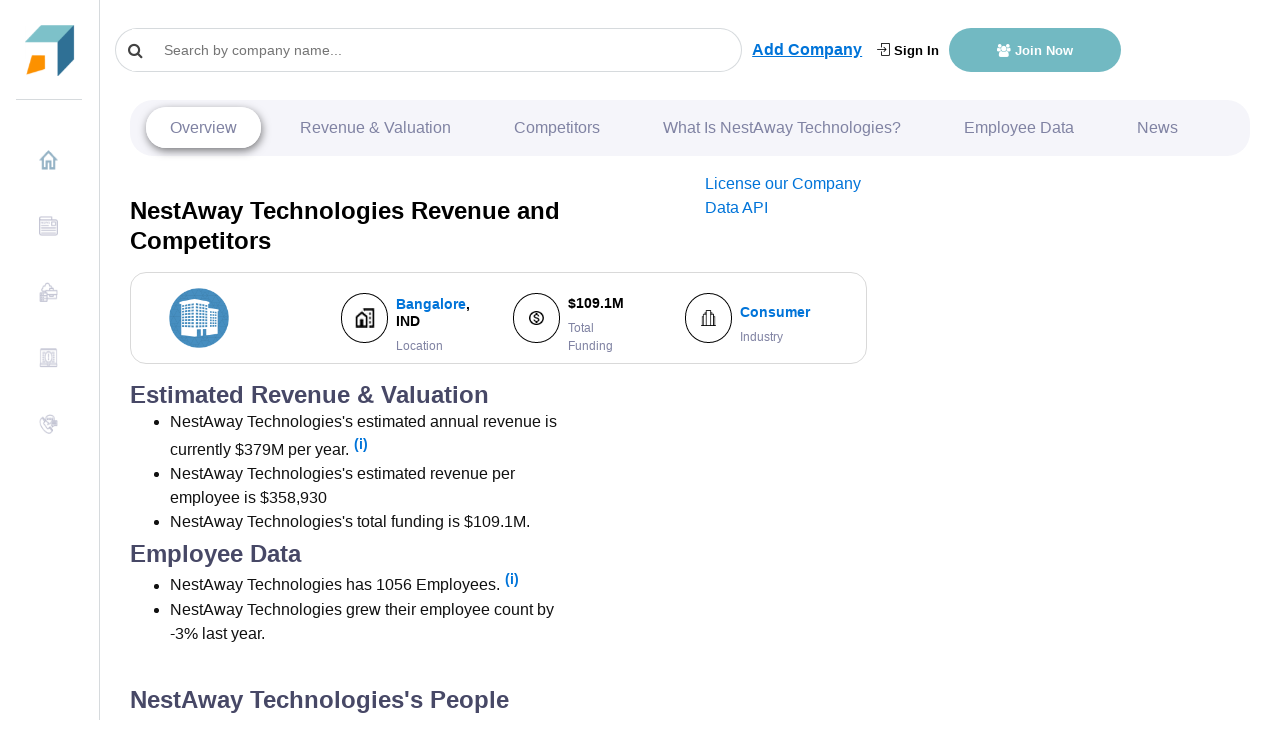

--- FILE ---
content_type: text/html
request_url: https://growjo.com/company/NestAway_Technologies
body_size: 18566
content:

  <!doctype html> 
    <html lang=en>
      <head>
          <meta charset=utf-8>
          <meta http-equiv=X-UA-Compatible content="IE=edge">
          <meta name=viewport content="width=device-width,initial-scale=1">
          <link rel="shortcut icon" href="https://growjo.com/static/img/favicon.png">
          <title data-react-helmet="true">NestAway Technologies: Revenue, Competitors, Alternatives</title>
          <meta data-react-helmet="true" name="description" content="NestAway Technologies top competitors are NestAway Technologies, Shuttl and Cashify and they have annual revenue of $379M  and 1056  employees."/><meta data-react-helmet="true" name="author" content="Growjo"/>
          

          <link href="https://growjo.com/static/index.fonts.css" rel="stylesheet" media="print" onload="this.media='all'">
          <link href="https://growjo.com/static/index.styles.css" rel="stylesheet">
          <link href="https://growjo.com/static/styles.min.css" rel="stylesheet">
          <link href="https://growjo.com/static/materialUI.css" rel="stylesheet" media="print" onload="this.media='all'">

          <!--<script async src = "https://www.googletagmanager.com/gtag/js?id=UA-134269090-1" ></script>  
          <script async>
          window.dataLayer = window.dataLayer || [];
          function gtag(){dataLayer.push(arguments);}
          gtag('js', new Date());
          gtag('config', 'UA-134269090-1');
        </script>
        <script>
        window.ga=window.ga||function(){(ga.q=ga.q||[]).push(arguments)};ga.l=+new Date;
        ga('create', 'UA-134269090-1', 'auto');
        

        ga('require', 'eventTracker');
        ga('require', 'outboundLinkTracker');
        ga('require', 'urlChangeTracker');
        
        ga('send', 'pageview');
        </script>
          
          -->
          <script async src="https://www.googletagmanager.com/gtag/js?id=G-8RP4RRPF8F"></script>
          <script>
          window.dataLayer = window.dataLayer || [];
          function gtag(){dataLayer.push(arguments);}
          gtag('js', new Date());
        
          gtag('config', 'G-8RP4RRPF8F');
        </script>
     
          <script async src="https://pagead2.googlesyndication.com/pagead/js/adsbygoogle.js?client=ca-pub-1304487994033637"
     crossorigin="anonymous"></script>

          <!-- <script src="//www.ezojs.com/ezoic/sa.min.js"></script> -->

         
          
          <script async src="https://www.google-analytics.com/analytics.js"></script>
          <script defer src="https://growjo.com/static/autotrack.js"></script>          
          
          <script async>window.InitialData = {"id":2125,"linkedin_url":"http://www.linkedin.com/company/nestaway-technologies-pvt-ltd","january_2019":1015,"january_2018":801,"current_employees":1056,"last_employees":1094,"company_name":"NestAway Technologies","city":"Bangalore","metro_city":"Bangalore","state":null,"country":"IND","bio":"Nestaway is India's fastest growing \"managed home rental\" company attempting to provide better rental solutions via design and technology. We turn unbranded, unfurnished houses into fully furnished & maintained apartments and provide them at affordable prices to quality tenants. We've created a young ecosystem attempting to provide:\n\n- higher rental incomes to home owners\n- beautiful houses at ordinary PG rentals to India's youth\n- a hassle-free onboarding, servicing and exit experience to both home owners & tenants\n\nFor more information, visit http://www.nestaway.com","url":"nestaway.com","founded":2015,"Industry":"Consumer","ranking":null,"temp_ranking":null,"previous_ranking":null,"trigger_points":1,"estimated_revenues":379030080,"job_openings":1,"Points":null,"industryRanking":null,"stateRanking":null,"countryRanking":null,"cityRanking":null,"keywords":null,"LeadInvestors":null,"Accelerator":null,"btype":null,"valuation":null,"valuation_as_of":null,"total_funding":"$109.1M","total_funding_float":109.1,"twitter_username":"nestawayhomes","pricing":null,"show_revenue":1,"rating":0,"rating_count":0,"competitor_ad_text":null,"competitor_ad_link":null,"msp_region_id":null,"region_ranking":null,"slug":"NestAway_Technologies","serp_crawled":1,"email_1":null,"email_2":null,"phone":"","address1":"#1546 & 1547, Beside Biryani Zone","createdAt":null,"updatedAt":"2025-05-12T17:07:23.000Z","competitors":[{"company_name":"NestAway Technologies","estimated_revenues":379030080,"current_employees":1056,"last_employees":1094,"total_funding":"$109.1M","url":"nestaway.com","linkedin_url":"http://www.linkedin.com/company/nestaway-technologies-pvt-ltd","employee_growth":-3.45,"rating":0},{"company_name":"Shuttl","estimated_revenues":65567475,"current_employees":243,"last_employees":248,"total_funding":"$122.3M","url":"shuttl.com","linkedin_url":"http://www.linkedin.com/company/shuttl","employee_growth":-2.12,"rating":0},{"company_name":"Cashify","estimated_revenues":630281080,"current_employees":1756,"last_employees":1430,"total_funding":"$28M","url":"cashify.in","linkedin_url":"http://www.linkedin.com/company/cashify","employee_growth":22.76,"rating":0},{"company_name":"ninjacart","estimated_revenues":1165804640,"current_employees":3248,"last_employees":3200,"total_funding":"$358.2M","url":"ninjacart.in","linkedin_url":"http://www.linkedin.com/company/ninja-cart","employee_growth":1.48,"rating":0},{"company_name":"White Owl Brewery","estimated_revenues":27108000,"current_employees":108,"last_employees":106,"total_funding":"$9.4M","url":"whiteowl.in","linkedin_url":"http://www.linkedin.com/company/white-owl-brewery","employee_growth":1.98,"rating":0},{"company_name":"EazyDiner","estimated_revenues":99775010,"current_employees":313,"last_employees":235,"total_funding":"$16M","url":"eazydiner.com","linkedin_url":"http://www.linkedin.com/company/eazydiner","employee_growth":33.04,"rating":0},{"company_name":"OneAssist Consumer Solutions","estimated_revenues":213575900,"current_employees":670,"last_employees":651,"total_funding":"$33.2M","url":"oneassist.in","linkedin_url":"http://www.linkedin.com/company/oneassist-consumer-solutions","employee_growth":2.9,"rating":0},{"company_name":"DailyNinja","estimated_revenues":26606000,"current_employees":106,"last_employees":108,"total_funding":"$8M","url":"dailyninja.in","linkedin_url":"http://www.linkedin.com/company/dailyninja","employee_growth":-1.12,"rating":0},{"company_name":"VAJOR.COM","estimated_revenues":15587100,"current_employees":69,"last_employees":62,"total_funding":null,"url":"vajor.com","linkedin_url":"http://www.linkedin.com/company/vajor","employee_growth":11.76,"rating":0},{"company_name":"Doodhwala","estimated_revenues":7821160,"current_employees":41,"last_employees":41,"total_funding":"$2.4M","url":"doodhwala.net","linkedin_url":"http://www.linkedin.com/company/doodhwala","employee_growth":0,"rating":0}],"other_companies":[{"company_name":"Incture","estimated_revenues":237216000,"current_employees":1059,"last_employees":986,"total_funding":null,"url":"incture.com","linkedin_url":"http://www.linkedin.com/company/incture-technologies","employee_growth":7.34,"total_funding_float":null,"id":475290,"pricing":null,"rating":0,"competitor_ad_link":null,"competitor_ad_text":null},{"company_name":"BetterPlace Safety Solutions","estimated_revenues":215992000,"current_employees":1064,"last_employees":988,"total_funding":null,"url":"vishwasofindia.com","linkedin_url":"http://www.linkedin.com/company/betterplace-safety-solutions-pvt-ltd","employee_growth":7.68,"total_funding_float":null,"id":2696,"pricing":null,"rating":0,"competitor_ad_link":null,"competitor_ad_text":null},{"company_name":"NoBrokerHood","estimated_revenues":1700000,"current_employees":1068,"last_employees":1027,"total_funding":null,"url":"nobrokerhood.com","linkedin_url":"http://www.linkedin.com/company/nobrokerhood","employee_growth":3.99,"total_funding_float":null,"id":309309,"pricing":null,"rating":0,"competitor_ad_link":null,"competitor_ad_text":null},{"company_name":"Ad2pro media solutions (2adpro)","estimated_revenues":379750000,"current_employees":1085,"last_employees":null,"total_funding":null,"url":"2adpro.com","linkedin_url":null,"employee_growth":null,"total_funding_float":null,"id":127449,"pricing":null,"rating":0,"competitor_ad_link":null,"competitor_ad_text":null},{"company_name":"epiFi","estimated_revenues":222488000,"current_employees":1096,"last_employees":659,"total_funding":null,"url":"epifi.com","linkedin_url":"http://www.linkedin.com/company/epifi","employee_growth":66.25,"total_funding_float":0,"id":172345,"pricing":null,"rating":0,"competitor_ad_link":null,"competitor_ad_text":null}],"MACompanyPresses":[],"FundingCompanyPresses":[],"executive_contacts":[{"id":43667,"name":"Praptasha Pattanayak","title":"Senior Community Manager at NestAway Technologies Pvt Ltd","email":null,"lead411_link":"https://app.lead411.com/Praptasha_Pattanayak_67090225.html","createdAt":null,"updatedAt":null,"company_id":2125}],"citypage":{"City":"Bangalore","Text1":"VCs in Bangalore","Link1":"https://coffeemug.ai/community/investor-vc/popular/Bangalore","Text2":"Indian Angel Network","Link2":"https://www.indianangelnetwork.com/","Text3":"Fastest Growing Tech Hub","Link3":"https://www.financialexpress.com/industry/sme/bengaluru-now-worlds-fastest-growing-tech-hub-for-vc-funding-ahead-of-london-paris-others-research/2170850/","Text4":null,"Link4":null,"Text5":null,"Link5":null,"Description":"Congrats to the Top Bangalore Startups for 2025!  Bangalore has long been called the Silicon Valley of India. As you can see from our list below it hosts some of the top global unicorns.  Companies in the fintech, EdTech and general software sectors can be seen with the list below.  Rankings are based on revenue growth, employee growth, competitor growth, # of current jobs, funding events, etc which helps us nail down who are the hottest startups in Bangalore.","Job_openings":2150,"Growth":55,"title":"Top Bangalore Startups for 2025","header":"Top Bangalore Startups for 2025","id":39},"top3news":[{"id":null,"name":"NestAway Technologies","website":null,"linkedin":null,"news_id":null,"title":"Eqaro Guarantees partners with Nestaway Technologies to offer ...","date":"2022-04-17","description":"Eqaro Guarantees, a financial institution that provides surety solutions, along with Nestaway Technologies, have announced a partnership,...","author":null,"source":"https://www.constructionweekonline.in/business/eqaro-guarantees-partners-with-nestaway-technologies-to-offer-rental-bonds&ved=2ahUKEwjS78PZz7X3AhXWxTgGHdqhD7EQxfQBegQICBAC&usg=AOvVaw0r09uHb39yZwpoKd5AIH2N","day_only":"2022-04-17","growjo_id":2125,"pk":1262142},{"id":null,"name":"NestAway Technologies","website":null,"linkedin":null,"news_id":null,"title":"Eqaro Guarantees Partners Nestaway Technologies To Offer Rental Bonds | Mint","date":"2022-04-13","description":"Eqaro Guarantees, a financial institution that provides surety solutions, and Nestaway Technologies, a managed home rental network,...","author":null,"source":"https://www.livemint.com/companies/news/eqaro-guarantees-partners-nestaway-technologies-to-offer-rental-bonds-11650352081500.html","day_only":"2022-04-13","growjo_id":2125,"pk":1000099},{"id":null,"name":"NestAway Technologies","website":null,"linkedin":null,"news_id":null,"title":"Stanza Living Acquires Singularity Automation To Strengthen Existing Tech","date":"2022-03-22","description":"Technology has always been at the forefront of everything we do at ... Zolo Stays, Oyo Life, Roome, NoBroker, and NestAway among others.","author":null,"source":"https://inc42.com/buzz/proptech-stanza-living-acquires-singularity-automation-to-scale-customisation-tech/&ved=2ahUKEwjS78PZz7X3AhXWxTgGHdqhD7EQxfQBegQIBxAC&usg=AOvVaw0jeQl0Qnzx5M_03_EIYikT","day_only":"2022-03-22","growjo_id":2125,"pk":1524217},{"id":null,"name":"NestAway Technologies","website":null,"linkedin":null,"news_id":null,"title":"Is post-Section 377 India ready for its LGBTQ+ workforce?","date":"08/30/2019","description":"In 2018, when Seema Vijay Singh joined NestAway Technologies as the chief human resource officer in Bengaluru, she was mandated to hire ...","author":null,"source":"https://www.livemint.com/mint-lounge/features/is-post-section-377-india-ready-for-its-lgbtq-workforce-1567166602084.html","day_only":"2019-08-30","growjo_id":2125,"pk":1852385},{"id":null,"name":"NestAway Technologies","website":null,"linkedin":null,"news_id":null,"title":"Nestaway to launch living spaces for women, senior citizens","date":"08/14/2019","description":"Home rental start-up, Nestaway Technologies, plans to launch living spaces exclusively for women and senior citizens in Bengaluru by the end ...","author":null,"source":"https://www.thehindubusinessline.com/companies/nestaway-to-launch-living-spaces-for-women-senior-citizens/article29092317.ece","day_only":"2019-08-14","growjo_id":2125,"pk":1786864}],"companyContacts":[],"companyPeople":[{"id":20607088,"first_name":"Amarendra","last_name":"Sahu","title":"Cofounder CEO","linkedin":"https://www.linkedin.com/in/amarendra-sahu-09b6848","phone":null,"email":null,"unlocked_person.id":null},{"id":89241,"first_name":"Abhishek","last_name":"Saxena","title":"VP & Regional Business Head - North","linkedin":"https://www.linkedin.com/in/abhishek-saxena-40685710","phone":null,"email":null,"unlocked_person.id":null},{"id":26561006,"first_name":"Rahul","last_name":"Nayak","title":"Marketing Director","linkedin":"https://www.linkedin.com/in/rahulnayakdm","phone":null,"email":null,"unlocked_person.id":null},{"id":89235,"first_name":"Faraz","last_name":"Ahmed","title":"Manager","linkedin":"https://www.linkedin.com/in/faraz-ahmed-501684148","phone":null,"email":null,"unlocked_person.id":null},{"id":89238,"first_name":"Abhishek","last_name":"Benakanahalli","title":"Lead Service Area Manager","linkedin":"https://www.linkedin.com/in/abhishek-benakanahalli-9169a377","phone":null,"email":null,"unlocked_person.id":null},{"id":89244,"first_name":"Kushagra","last_name":"Pandey","title":"Zonal Manager","linkedin":"https://www.linkedin.com/in/kushagra-pandey-572a844","phone":null,"email":null,"unlocked_person.id":null},{"id":89246,"first_name":"Kapil","last_name":"Kaushik","title":"Regional Manager","linkedin":"https://www.linkedin.com/in/kapil-kumar-kaushik-42696727","phone":null,"email":null,"unlocked_person.id":null},{"id":89247,"first_name":"Deepak","last_name":"Shinde","title":"Operations Manager","linkedin":"https://www.linkedin.com/in/deepak-shinde-b2530011b","phone":null,"email":null,"unlocked_person.id":null},{"id":89256,"first_name":"Ashnu","last_name":"Singh","title":"Zonal Manager","linkedin":"https://www.linkedin.com/in/ashnu-singh-144b94114","phone":null,"email":null,"unlocked_person.id":null},{"id":89257,"first_name":"Roshan","last_name":"Fernandes","title":"Assistant Manager","linkedin":"https://www.linkedin.com/in/roshan-fernandes-9782471b6","phone":null,"email":null,"unlocked_person.id":null}]}</script>
         

          
      </head>
      <body class="app header-fixed sidebar-fixed aside-menu-fixed aside-menu-hidden">
      
      <div id="root"><div class="app"><header class="app-header navbar justify-content-start"><button type="button" class="d-md-none navbar-toggler"><span class="navbar-brand"></span></button><a class="navbar-brand navbar-brand-hidden navbar-brand" href="/"></a><div class="col" style="display:flex;align-items:center"><div class="cstm-search" style="margin-right:10px"><div class="css-1py3auy e1n4b2jv0"><div style="width:300px" class="search  css-1xdhyk6 e1nzkzy80"><div class="css-1mnns6r"><input id="query-downshift-input" role="combobox" aria-autocomplete="list" aria-expanded="false" autoComplete="off" value="" class="css-kxuoep ep3169p0" placeholder="Search by company name..."/><div><div class="css-1nqnto3 ekqohx90"><span class="d-flex justify-content-start align-items-center"><i class="fa fa-search"></i></span></div></div></div></div></div></div><a style="display:none" class="sidebar-toggle" href="/company/javascript:void(0)"><i class="fa fa-bars"></i></a><a style="text-decoration:underline" class="font-weight-bold add-company-btn" href="/add-your-company">Add Company</a><div class="ml-auto header-btn-group  col"><a class="login-header" href="/login"><i class="icon-login"></i> Sign In</a><a class="join-header" href="/join"><i class="fa  fa-users"></i> Join Now</a></div></div></header><div class="appbody "><div class="sidebar"><nav class="sidebar-nav"><ul class="nav"><li class="nav-item"><a class="nav-link" name="" href="/"><img class="img" src="[data-uri]" style="margin-right:10px;margin-top:-5px;width:20px;height:20px"/>Home</a></li><li class="nav-item"><a class="nav-link" name="" href="/blog"><img class="img" src="[data-uri]" style="margin-right:10px;margin-top:-5px;width:20px;height:20px"/>News</a></li><li class="nav-item"><a class="nav-link" name="" href="/company_data_api"><img class="img" src="[data-uri]" style="margin-right:10px;margin-top:-5px;width:20px;height:20px"/>Company Data API</a></li><li class="nav-item"><a class="nav-link" name="" href="/aboutus"><img class="img" src="[data-uri]" style="margin-right:10px;margin-top:-5px;width:20px;height:20px"/>About Us</a></li><li class="nav-item"><a class="nav-link" name="" href="/contact"><img class="img" src="[data-uri]" style="margin-right:10px;margin-top:-5px;width:20px;height:20px"/>Contact Us</a></li></ul></nav></div><main class="main"><div class="container-fluid"><div class="animated fadeIn mainView" style="height:100%" data-bs-spy="scroll" data-bs-target=".navbar" data-bs-offset="50"><div style="height:100%" class="modifyCard card"><div style="background-color:white;padding-top:0px;margin-top:-10px;padding-bottom:0px" class="card-header"><div class="companyNav"><ul class="navigation"><li><a href="#company-overview" style="margin:0">Overview</a></li><li><a href="#revenue-financials">Revenue &amp; Valuation</a></li><li><a href="#competitors">Competitors</a></li><li><a href="#what-is">What Is <!-- -->NestAway Technologies<!-- -->?</a></li><li><a href="#employee-data">Employee Data</a></li><li><a href="#company-news">News</a></li><li><div class="dropdown"><button type="button" aria-haspopup="true" aria-expanded="false" class="rounded-circle dropdown-toggle btn btn-secondary"><span class="sr-only">Toggle Dropdown</span></button><div tabindex="-1" role="menu" aria-hidden="true" class="dropdown-menu"><button type="button" tabindex="0" role="menuitem" class="navigation-first dropdown-item"> <a href="#revenue-financials">Revenue &amp; Valuation</a></button><button type="button" tabindex="0" role="menuitem" class="navigation-sec dropdown-item"><a href="#competitors">Competitors</a></button><button type="button" tabindex="0" role="menuitem" class="navigation-thrd dropdown-item"><a href="#what-is">What Is <!-- -->NestAway Technologies<!-- -->?</a></button><button type="button" tabindex="0" role="menuitem" class="dropdown-item"><a href="#employee-data">Employee Data</a></button><button type="button" tabindex="0" role="menuitem" class="dropdown-item"><a href="#company-news">News</a></button><button type="button" tabindex="0" role="menuitem" class="dropdown-item"></button></div></div></li></ul></div></div><div style="height:100%" class="tempCompany card-body"><div class="row"><div class="col-12 col-sm-8 "><div class="row py-3"><div class="col "><h1 class="" style="color:#000;font-size:24px;margin-bottom:0;font-weight:800">NestAway Technologies<!-- --> Revenue and Competitors</h1></div><div class="col-3"><a href="/company_data_api">License our Company Data API</a></div></div><div class="row m-0"><div class="company-badge-new col-12"><div class="m-0 row"><div class=" d-flex p-0 col-12"><div class="custm-grid  p-2 w-100 custm-grid" id="revenue-financials"><div class="col"><a href="//nestaway.com" target="_blank" style="text-decoration:none"></a></div><div class="col" style="display:flex"><div class="icon col-4 p-0 d-flex justify-content-center align-items-center m-auto"><img class="no-flex-basis" src="[data-uri]"/></div><div class="cmpny-data col p-0 d-flex justify-content-start align-items-start flex-column pl-2"><h4 style="font-size:14px;color:#000"><div><a href="/city/Bangalore">Bangalore</a>, <!-- --> <!-- -->IND</div></h4><small style="font-size:12px;color:#8083A3">Location</small></div></div><div class="col" style="display:flex"><div class="icon col-4 m-auto d-flex justify-content-center align-items-center"><img src="[data-uri]"/></div><div class="cmpny-data col d-flex justify-content-start align-items-start flex-column pl-2"><h4 style="font-size:14px;color:#000">$109.1M</h4><small style="font-size:12px;color:#8083A3">Total Funding</small></div></div><div class="col" style="display:flex"><div class="icon col-4 m-auto d-flex justify-content-center align-items-center"><img src="[data-uri]"/></div><div class="cmpny-data col d-flex justify-content-start align-items-start flex-column pl-2"><h4 style="font-size:14px;color:#000"><a href="/industry/Consumer">Consumer</a></h4><small style="font-size:12px;color:#8083A3">Industry</small></div></div></div></div></div></div></div></div><div class="col-12 col-sm-4 pt-2 px-0 badge-main"><div style="text-align:center" class="d-flex flex-column badge-div col-lg-7"></div><div class="col"></div></div></div><div class="description-box py-3"><div style="margin-bottom:0" class="row"><div class="col-md-5 "><div><h2>Estimated Revenue &amp; Valuation</h2><ul style="margin-bottom:5px"><li>NestAway Technologies<!-- -->&#x27;s estimated annual revenue is currently <!-- -->$379M<!-- --> per year.<span class="tooltip-icon"><a href="/join">(i)</a></span></li><li>NestAway Technologies<!-- -->&#x27;s estimated revenue per employee is $<!-- -->358,930</li><li>NestAway Technologies<!-- -->&#x27;s total funding is <!-- -->$109.1M<!-- -->.</li></ul></div><div><h2 id="employee-data">Employee Data</h2><ul><li>NestAway Technologies<!-- --> has <!-- -->1056<!-- --> Employees.<span class="tooltip-icon"><a href="/join">(i)</a></span></li><li>NestAway Technologies<!-- --> grew their employee count by <!-- -->-3%<!-- --> last year.</li></ul></div></div><div class="col-md-12 row"><div class="col-md-8"><h2 id="competitors">NestAway Technologies<!-- -->&#x27;s People </h2></div></div><table class="table table-bordered cstm-table"><thead><tr style="background-color:rgb(71, 72, 102);color:white"><th scope="col">Name</th><th scope="col">Title</th><th scope="col">Email/Phone</th></tr></thead><tbody><tr><td><div style="display:inline-block">1</div><div style="display:inline-block;margin-left:8px"><a target="_blank" style="display:inline-block;padding-right:5px"><div style="width:15px;height:15px"><svg viewBox="0 0 64 64" width="15" height="15" class="social-icon social-icon--linkedin "><g><rect width="64" height="64" fill="#007fb1"></rect></g><g><path d="M20.4,44h5.4V26.6h-5.4V44z M23.1,18c-1.7,0-3.1,1.4-3.1,3.1c0,1.7,1.4,3.1,3.1,3.1 c1.7,0,3.1-1.4,3.1-3.1C26.2,19.4,24.8,18,23.1,18z M39.5,26.2c-2.6,0-4.4,1.4-5.1,2.8h-0.1v-2.4h-5.2V44h5.4v-8.6 c0-2.3,0.4-4.5,3.2-4.5c2.8,0,2.8,2.6,2.8,4.6V44H46v-9.5C46,29.8,45,26.2,39.5,26.2z" fill="white"></path></g></svg></div></a><a style="margin-right:5px;font-size:15px;text-decoration:none" href="/employee/Amarendra-Sahu-20607088">Amarendra Sahu</a></div></td><td>Cofounder CEO</td><td><a style="border-radius:7px;color:#fff" class="btn btn-primary" href="/employee/Amarendra-Sahu-20607088">Reveal Email/Phone</a></td></tr><tr><td><div style="display:inline-block">2</div><div style="display:inline-block;margin-left:8px"><a target="_blank" style="display:inline-block;padding-right:5px"><div style="width:15px;height:15px"><svg viewBox="0 0 64 64" width="15" height="15" class="social-icon social-icon--linkedin "><g><rect width="64" height="64" fill="#007fb1"></rect></g><g><path d="M20.4,44h5.4V26.6h-5.4V44z M23.1,18c-1.7,0-3.1,1.4-3.1,3.1c0,1.7,1.4,3.1,3.1,3.1 c1.7,0,3.1-1.4,3.1-3.1C26.2,19.4,24.8,18,23.1,18z M39.5,26.2c-2.6,0-4.4,1.4-5.1,2.8h-0.1v-2.4h-5.2V44h5.4v-8.6 c0-2.3,0.4-4.5,3.2-4.5c2.8,0,2.8,2.6,2.8,4.6V44H46v-9.5C46,29.8,45,26.2,39.5,26.2z" fill="white"></path></g></svg></div></a><a style="margin-right:5px;font-size:15px;text-decoration:none" href="/employee/Abhishek-Saxena-89241">Abhishek Saxena</a></div></td><td>VP &amp; Regional Business Head - North</td><td><a style="border-radius:7px;color:#fff" class="btn btn-primary" href="/employee/Abhishek-Saxena-89241">Reveal Email/Phone</a></td></tr><tr><td><div style="display:inline-block">3</div><div style="display:inline-block;margin-left:8px"><a target="_blank" style="display:inline-block;padding-right:5px"><div style="width:15px;height:15px"><svg viewBox="0 0 64 64" width="15" height="15" class="social-icon social-icon--linkedin "><g><rect width="64" height="64" fill="#007fb1"></rect></g><g><path d="M20.4,44h5.4V26.6h-5.4V44z M23.1,18c-1.7,0-3.1,1.4-3.1,3.1c0,1.7,1.4,3.1,3.1,3.1 c1.7,0,3.1-1.4,3.1-3.1C26.2,19.4,24.8,18,23.1,18z M39.5,26.2c-2.6,0-4.4,1.4-5.1,2.8h-0.1v-2.4h-5.2V44h5.4v-8.6 c0-2.3,0.4-4.5,3.2-4.5c2.8,0,2.8,2.6,2.8,4.6V44H46v-9.5C46,29.8,45,26.2,39.5,26.2z" fill="white"></path></g></svg></div></a><a style="margin-right:5px;font-size:15px;text-decoration:none" href="/employee/Rahul-Nayak-26561006">Rahul Nayak</a></div></td><td>Marketing Director</td><td><a style="border-radius:7px;color:#fff" class="btn btn-primary" href="/employee/Rahul-Nayak-26561006">Reveal Email/Phone</a></td></tr><tr><td><div style="display:inline-block">4</div><div style="display:inline-block;margin-left:8px"><a target="_blank" style="display:inline-block;padding-right:5px"><div style="width:15px;height:15px"><svg viewBox="0 0 64 64" width="15" height="15" class="social-icon social-icon--linkedin "><g><rect width="64" height="64" fill="#007fb1"></rect></g><g><path d="M20.4,44h5.4V26.6h-5.4V44z M23.1,18c-1.7,0-3.1,1.4-3.1,3.1c0,1.7,1.4,3.1,3.1,3.1 c1.7,0,3.1-1.4,3.1-3.1C26.2,19.4,24.8,18,23.1,18z M39.5,26.2c-2.6,0-4.4,1.4-5.1,2.8h-0.1v-2.4h-5.2V44h5.4v-8.6 c0-2.3,0.4-4.5,3.2-4.5c2.8,0,2.8,2.6,2.8,4.6V44H46v-9.5C46,29.8,45,26.2,39.5,26.2z" fill="white"></path></g></svg></div></a><a style="margin-right:5px;font-size:15px;text-decoration:none" href="/employee/Faraz-Ahmed-89235">Faraz Ahmed</a></div></td><td>Manager</td><td><a style="border-radius:7px;color:#fff" class="btn btn-primary" href="/employee/Faraz-Ahmed-89235">Reveal Email/Phone</a></td></tr><tr><td><div style="display:inline-block">5</div><div style="display:inline-block;margin-left:8px"><a target="_blank" style="display:inline-block;padding-right:5px"><div style="width:15px;height:15px"><svg viewBox="0 0 64 64" width="15" height="15" class="social-icon social-icon--linkedin "><g><rect width="64" height="64" fill="#007fb1"></rect></g><g><path d="M20.4,44h5.4V26.6h-5.4V44z M23.1,18c-1.7,0-3.1,1.4-3.1,3.1c0,1.7,1.4,3.1,3.1,3.1 c1.7,0,3.1-1.4,3.1-3.1C26.2,19.4,24.8,18,23.1,18z M39.5,26.2c-2.6,0-4.4,1.4-5.1,2.8h-0.1v-2.4h-5.2V44h5.4v-8.6 c0-2.3,0.4-4.5,3.2-4.5c2.8,0,2.8,2.6,2.8,4.6V44H46v-9.5C46,29.8,45,26.2,39.5,26.2z" fill="white"></path></g></svg></div></a><a style="margin-right:5px;font-size:15px;text-decoration:none" href="/employee/Abhishek-Benakanahalli-89238">Abhishek Benakanahalli</a></div></td><td>Lead Service Area Manager</td><td><a style="border-radius:7px;color:#fff" class="btn btn-primary" href="/employee/Abhishek-Benakanahalli-89238">Reveal Email/Phone</a></td></tr><tr><td><div style="display:inline-block">6</div><div style="display:inline-block;margin-left:8px"><a target="_blank" style="display:inline-block;padding-right:5px"><div style="width:15px;height:15px"><svg viewBox="0 0 64 64" width="15" height="15" class="social-icon social-icon--linkedin "><g><rect width="64" height="64" fill="#007fb1"></rect></g><g><path d="M20.4,44h5.4V26.6h-5.4V44z M23.1,18c-1.7,0-3.1,1.4-3.1,3.1c0,1.7,1.4,3.1,3.1,3.1 c1.7,0,3.1-1.4,3.1-3.1C26.2,19.4,24.8,18,23.1,18z M39.5,26.2c-2.6,0-4.4,1.4-5.1,2.8h-0.1v-2.4h-5.2V44h5.4v-8.6 c0-2.3,0.4-4.5,3.2-4.5c2.8,0,2.8,2.6,2.8,4.6V44H46v-9.5C46,29.8,45,26.2,39.5,26.2z" fill="white"></path></g></svg></div></a><a style="margin-right:5px;font-size:15px;text-decoration:none" href="/employee/Kushagra-Pandey-89244">Kushagra Pandey</a></div></td><td>Zonal Manager</td><td><a style="border-radius:7px;color:#fff" class="btn btn-primary" href="/employee/Kushagra-Pandey-89244">Reveal Email/Phone</a></td></tr><tr><td><div style="display:inline-block">7</div><div style="display:inline-block;margin-left:8px"><a target="_blank" style="display:inline-block;padding-right:5px"><div style="width:15px;height:15px"><svg viewBox="0 0 64 64" width="15" height="15" class="social-icon social-icon--linkedin "><g><rect width="64" height="64" fill="#007fb1"></rect></g><g><path d="M20.4,44h5.4V26.6h-5.4V44z M23.1,18c-1.7,0-3.1,1.4-3.1,3.1c0,1.7,1.4,3.1,3.1,3.1 c1.7,0,3.1-1.4,3.1-3.1C26.2,19.4,24.8,18,23.1,18z M39.5,26.2c-2.6,0-4.4,1.4-5.1,2.8h-0.1v-2.4h-5.2V44h5.4v-8.6 c0-2.3,0.4-4.5,3.2-4.5c2.8,0,2.8,2.6,2.8,4.6V44H46v-9.5C46,29.8,45,26.2,39.5,26.2z" fill="white"></path></g></svg></div></a><a style="margin-right:5px;font-size:15px;text-decoration:none" href="/employee/Kapil-Kaushik-89246">Kapil Kaushik</a></div></td><td>Regional Manager</td><td><a style="border-radius:7px;color:#fff" class="btn btn-primary" href="/employee/Kapil-Kaushik-89246">Reveal Email/Phone</a></td></tr><tr><td><div style="display:inline-block">8</div><div style="display:inline-block;margin-left:8px"><a target="_blank" style="display:inline-block;padding-right:5px"><div style="width:15px;height:15px"><svg viewBox="0 0 64 64" width="15" height="15" class="social-icon social-icon--linkedin "><g><rect width="64" height="64" fill="#007fb1"></rect></g><g><path d="M20.4,44h5.4V26.6h-5.4V44z M23.1,18c-1.7,0-3.1,1.4-3.1,3.1c0,1.7,1.4,3.1,3.1,3.1 c1.7,0,3.1-1.4,3.1-3.1C26.2,19.4,24.8,18,23.1,18z M39.5,26.2c-2.6,0-4.4,1.4-5.1,2.8h-0.1v-2.4h-5.2V44h5.4v-8.6 c0-2.3,0.4-4.5,3.2-4.5c2.8,0,2.8,2.6,2.8,4.6V44H46v-9.5C46,29.8,45,26.2,39.5,26.2z" fill="white"></path></g></svg></div></a><a style="margin-right:5px;font-size:15px;text-decoration:none" href="/employee/Deepak-Shinde-89247">Deepak Shinde</a></div></td><td>Operations Manager</td><td><a style="border-radius:7px;color:#fff" class="btn btn-primary" href="/employee/Deepak-Shinde-89247">Reveal Email/Phone</a></td></tr><tr><td><div style="display:inline-block">9</div><div style="display:inline-block;margin-left:8px"><a target="_blank" style="display:inline-block;padding-right:5px"><div style="width:15px;height:15px"><svg viewBox="0 0 64 64" width="15" height="15" class="social-icon social-icon--linkedin "><g><rect width="64" height="64" fill="#007fb1"></rect></g><g><path d="M20.4,44h5.4V26.6h-5.4V44z M23.1,18c-1.7,0-3.1,1.4-3.1,3.1c0,1.7,1.4,3.1,3.1,3.1 c1.7,0,3.1-1.4,3.1-3.1C26.2,19.4,24.8,18,23.1,18z M39.5,26.2c-2.6,0-4.4,1.4-5.1,2.8h-0.1v-2.4h-5.2V44h5.4v-8.6 c0-2.3,0.4-4.5,3.2-4.5c2.8,0,2.8,2.6,2.8,4.6V44H46v-9.5C46,29.8,45,26.2,39.5,26.2z" fill="white"></path></g></svg></div></a><a style="margin-right:5px;font-size:15px;text-decoration:none" href="/employee/Ashnu-Singh-89256">Ashnu Singh</a></div></td><td>Zonal Manager</td><td><a style="border-radius:7px;color:#fff" class="btn btn-primary" href="/employee/Ashnu-Singh-89256">Reveal Email/Phone</a></td></tr><tr><td><div style="display:inline-block">10</div><div style="display:inline-block;margin-left:8px"><a target="_blank" style="display:inline-block;padding-right:5px"><div style="width:15px;height:15px"><svg viewBox="0 0 64 64" width="15" height="15" class="social-icon social-icon--linkedin "><g><rect width="64" height="64" fill="#007fb1"></rect></g><g><path d="M20.4,44h5.4V26.6h-5.4V44z M23.1,18c-1.7,0-3.1,1.4-3.1,3.1c0,1.7,1.4,3.1,3.1,3.1 c1.7,0,3.1-1.4,3.1-3.1C26.2,19.4,24.8,18,23.1,18z M39.5,26.2c-2.6,0-4.4,1.4-5.1,2.8h-0.1v-2.4h-5.2V44h5.4v-8.6 c0-2.3,0.4-4.5,3.2-4.5c2.8,0,2.8,2.6,2.8,4.6V44H46v-9.5C46,29.8,45,26.2,39.5,26.2z" fill="white"></path></g></svg></div></a><a style="margin-right:5px;font-size:15px;text-decoration:none" href="/employee/Roshan-Fernandes-89257">Roshan Fernandes</a></div></td><td>Assistant Manager</td><td><a style="border-radius:7px;color:#fff" class="btn btn-primary" href="/employee/Roshan-Fernandes-89257">Reveal Email/Phone</a></td></tr></tbody></table></div><div class="row"><div class="col"><div class="ads-wrapper"><h2 id="competitors" class="google-ads">NestAway Technologies<!-- --> Competitors &amp; Alternatives<a style="text-decoration:underline" class="font-lg font-weight-bold p-lg-4" href="/add-your-company">Add Company</a></h2><div style="cursor:pointer"><div class="lazyload-wrapper "><div class="lazyload-placeholder"></div></div></div></div><table class="table table-bordered cstm-table"><thead><tr style="background-color:rgb(71, 72, 102);color:white"><th scope="col">Competitor Name</th><th scope="col">Revenue</th><th scope="col">Number of Employees</th><th scope="col">Employee Growth</th><th scope="col">Total Funding</th><th scope="col">Valuation</th></tr></thead><tbody><tr><td><div style="display:inline-block">#<!-- -->1</div><div style="display:inline-block;margin-left:8px"><a href="//nestaway.com" target="_blank" style="margin-right:5px;font-size:15px;color:#13135c;text-decoration:none"><div class="lazyload-wrapper "><div class="lazyload-placeholder"></div></div></a><a style="margin-right:5px;font-size:15px;text-decoration:none" href="/company/NestAway_Technologies">NestAway Techno...</a></div></td><td>$379M</td><td>1056</td><td>-3%</td><td>$109.1M</td><td>N/A</td></tr><tr><td><div style="display:inline-block">#<!-- -->2</div><div style="display:inline-block;margin-left:8px"><a href="//shuttl.com" target="_blank" style="margin-right:5px;font-size:15px;color:#13135c;text-decoration:none"><div class="lazyload-wrapper "><div class="lazyload-placeholder"></div></div></a><a style="margin-right:5px;font-size:15px;text-decoration:none" href="/company/Shuttl">Shuttl</a></div></td><td>$65.6M</td><td>243</td><td>-2%</td><td>$122.3M</td><td>N/A</td></tr><tr><td><div style="display:inline-block">#<!-- -->3</div><div style="display:inline-block;margin-left:8px"><a href="//cashify.in" target="_blank" style="margin-right:5px;font-size:15px;color:#13135c;text-decoration:none"><div class="lazyload-wrapper "><div class="lazyload-placeholder"></div></div></a><a style="margin-right:5px;font-size:15px;text-decoration:none" href="/company/Cashify">Cashify</a></div></td><td>$630.3M</td><td>1756</td><td>23%</td><td>$28M</td><td>N/A</td></tr><tr><td><div style="display:inline-block">#<!-- -->4</div><div style="display:inline-block;margin-left:8px"><a href="//ninjacart.in" target="_blank" style="margin-right:5px;font-size:15px;color:#13135c;text-decoration:none"><div class="lazyload-wrapper "><div class="lazyload-placeholder"></div></div></a><a style="margin-right:5px;font-size:15px;text-decoration:none" href="/company/ninjacart">ninjacart</a></div></td><td>$1165.8M</td><td>3248</td><td>2%</td><td>$358.2M</td><td>N/A</td></tr><tr><td><div style="display:inline-block">#<!-- -->5</div><div style="display:inline-block;margin-left:8px"><a href="//whiteowl.in" target="_blank" style="margin-right:5px;font-size:15px;color:#13135c;text-decoration:none"><div class="lazyload-wrapper "><div class="lazyload-placeholder"></div></div></a><a style="margin-right:5px;font-size:15px;text-decoration:none" href="/company/White_Owl_Brewery">White Owl Brewe...</a></div></td><td>$27.1M</td><td>108</td><td>2%</td><td>$9.4M</td><td>N/A</td></tr><tr><td><div style="display:inline-block">#<!-- -->6</div><div style="display:inline-block;margin-left:8px"><a href="//eazydiner.com" target="_blank" style="margin-right:5px;font-size:15px;color:#13135c;text-decoration:none"><div class="lazyload-wrapper "><div class="lazyload-placeholder"></div></div></a><a style="margin-right:5px;font-size:15px;text-decoration:none" href="/company/EazyDiner">EazyDiner</a></div></td><td>$99.8M</td><td>313</td><td>33%</td><td>$16M</td><td>N/A</td></tr><tr><td><div style="display:inline-block">#<!-- -->7</div><div style="display:inline-block;margin-left:8px"><a href="//oneassist.in" target="_blank" style="margin-right:5px;font-size:15px;color:#13135c;text-decoration:none"><div class="lazyload-wrapper "><div class="lazyload-placeholder"></div></div></a><a style="margin-right:5px;font-size:15px;text-decoration:none" href="/company/OneAssist_Consumer_Solutions">OneAssist Consu...</a></div></td><td>$213.6M</td><td>670</td><td>3%</td><td>$33.2M</td><td>N/A</td></tr><tr><td><div style="display:inline-block">#<!-- -->8</div><div style="display:inline-block;margin-left:8px"><a href="//dailyninja.in" target="_blank" style="margin-right:5px;font-size:15px;color:#13135c;text-decoration:none"><div class="lazyload-wrapper "><div class="lazyload-placeholder"></div></div></a><a style="margin-right:5px;font-size:15px;text-decoration:none" href="/company/DailyNinja">DailyNinja</a></div></td><td>$26.6M</td><td>106</td><td>-2%</td><td>$8M</td><td>N/A</td></tr><tr><td><div style="display:inline-block">#<!-- -->9</div><div style="display:inline-block;margin-left:8px"><a href="//vajor.com" target="_blank" style="margin-right:5px;font-size:15px;color:#13135c;text-decoration:none"><div class="lazyload-wrapper "><div class="lazyload-placeholder"></div></div></a><a style="margin-right:5px;font-size:15px;text-decoration:none" href="/company/VAJOR.COM">VAJOR.COM</a></div></td><td>$15.6M</td><td>69</td><td>11%</td><td>N/A</td><td>N/A</td></tr><tr><td><div style="display:inline-block">#<!-- -->10</div><div style="display:inline-block;margin-left:8px"><a href="//doodhwala.net" target="_blank" style="margin-right:5px;font-size:15px;color:#13135c;text-decoration:none"><div class="lazyload-wrapper "><div class="lazyload-placeholder"></div></div></a><a style="margin-right:5px;font-size:15px;text-decoration:none" href="/company/Doodhwala">Doodhwala</a></div></td><td>$7.8M</td><td>41</td><td>0%</td><td>$2.4M</td><td>N/A</td></tr></tbody></table><a style="text-decoration:underline" class="font-lg font-weight-bold p-lg-4" href="/add-your-company">Add Company</a><div style="width:100%;text-align:center"><div class="showmoreBtn"><a href="/industry/Consumer">Show More <!-- -->Consumer<!-- --> Companies</a></div></div></div></div><div><div class=""><h2 id="what-is">What Is <!-- -->NestAway Technologies<!-- -->?</h2></div><p>Nestaway is India&#x27;s fastest growing &quot;managed home rental&quot; company attempting to provide better rental solutions via design and technology. We turn unbranded, unfurnished houses into fully furnished &amp; maintained apartments and provide them at affordable prices to quality tenants. We&#x27;ve created a young ecosystem attempting to provide:

- higher rental incomes to home owners
- beautiful houses at ordinary PG rentals to India&#x27;s youth
- a hassle-free onboarding, servicing and exit experience to both home owners &amp; tenants

For more information, visit http://www.nestaway.com</p><strong style="margin-right:10px">keywords:</strong>N/A<br/></div><div class="col-md-12 text-center"></div></div><div class="col-md-12"><div style="margin-top:10px;display:flex;justify-content:space-around;flex-wrap:wrap"><div class="col d-flex justify-content-start align-items-baseline"><img src="[data-uri]"/><p style="font-size:18px;color:#000;font-weight:bold;padding-left:10px;padding-right:10px">$109.1M</p><p style="font-size:14px;color:#8083A3;font-weight:normal">Total Funding</p></div><div class="col d-flex justify-content-start align-items-baseline"><img src="[data-uri]"/><p style="font-size:18px;color:#000;font-weight:bold;padding-left:10px;padding-right:10px">1056</p><p style="font-size:14px;color:#8083A3;font-weight:normal">Number of Employees</p></div><div class="col d-flex justify-content-start align-items-baseline"><img src="[data-uri]"/><p style="font-size:18px;color:#000;font-weight:bold;padding-left:10px;padding-right:10px">$379M</p><p style="font-size:14px;color:#8083A3;font-weight:normal">Revenue (est)</p></div></div><div style="margin-top:50px;display:flex;justify-content:space-around;flex-wrap:wrap;margin-bottom:25px"><div class="col d-flex justify-content-start align-items-baseline"><img src="[data-uri]"/><p style="font-size:18px;color:#000;font-weight:bold;padding-left:10px;padding-right:10px">-3%</p><p style="font-size:14px;color:#8083A3;font-weight:normal">Employee Growth %</p></div><div class="col d-flex justify-content-start align-items-baseline"><img src="[data-uri]"/><p style="font-size:18px;color:#000;font-weight:bold;padding-left:10px;padding-right:10px">N/A</p><p style="font-size:14px;color:#8083A3;font-weight:normal">Valuation</p></div><div class="col d-flex justify-content-start align-items-baseline"><img src="[data-uri]"/><p style="font-size:18px;color:#000;font-weight:bold;padding-left:10px;padding-right:10px">N/A</p><p style="font-size:14px;color:#8083A3;font-weight:normal">Accelerator</p></div></div></div><h2 id="company-news">NestAway Technologies<!-- --> News</h2><div><span style="display:block"><span>2022-04-17</span> - <a style="font-size:16px" href="https://www.constructionweekonline.in/business/eqaro-guarantees-partners-with-nestaway-technologies-to-offer-rental-bonds&amp;ved=2ahUKEwjS78PZz7X3AhXWxTgGHdqhD7EQxfQBegQICBAC&amp;usg=AOvVaw0r09uHb39yZwpoKd5AIH2N" target="_blank">Eqaro Guarantees partners with Nestaway Technologies to offer ...</a></span><p>Eqaro Guarantees, a financial institution that provides surety solutions, along with Nestaway Technologies, have announced a partnership,...</p></div><div><span style="display:block"><span>2022-04-13</span> - <a style="font-size:16px" href="https://www.livemint.com/companies/news/eqaro-guarantees-partners-nestaway-technologies-to-offer-rental-bonds-11650352081500.html" target="_blank">Eqaro Guarantees Partners Nestaway Technologies To Offer Rental Bonds | Mint</a></span><p>Eqaro Guarantees, a financial institution that provides surety solutions, and Nestaway Technologies, a managed home rental network,...</p></div><div><span style="display:block"><span>2022-03-22</span> - <a style="font-size:16px" href="https://inc42.com/buzz/proptech-stanza-living-acquires-singularity-automation-to-scale-customisation-tech/&amp;ved=2ahUKEwjS78PZz7X3AhXWxTgGHdqhD7EQxfQBegQIBxAC&amp;usg=AOvVaw0jeQl0Qnzx5M_03_EIYikT" target="_blank">Stanza Living Acquires Singularity Automation To Strengthen Existing Tech</a></span><p>Technology has always been at the forefront of everything we do at ... Zolo Stays, Oyo Life, Roome, NoBroker, and NestAway among others.</p></div><div><span style="display:block"><span>2019-08-30</span> - <a style="font-size:16px" href="https://www.livemint.com/mint-lounge/features/is-post-section-377-india-ready-for-its-lgbtq-workforce-1567166602084.html" target="_blank">Is post-Section 377 India ready for its LGBTQ+ workforce?</a></span><p>In 2018, when Seema Vijay Singh joined NestAway Technologies as the chief human resource officer in Bengaluru, she was mandated to hire ...</p></div><div><span style="display:block"><span>2019-08-14</span> - <a style="font-size:16px" href="https://www.thehindubusinessline.com/companies/nestaway-to-launch-living-spaces-for-women-senior-citizens/article29092317.ece" target="_blank">Nestaway to launch living spaces for women, senior citizens</a></span><p>Home rental start-up, Nestaway Technologies, plans to launch living spaces exclusively for women and senior citizens in Bengaluru by the end ...</p></div><div class="row"></div><div class="row"><div class="ads-wrapper"><h2 id="competitors" class="google-ads">Other Companies in <!-- -->Bangalore<!-- --> </h2><a href="/export_list"><img src="/static/img/export.png" width="48px"/></a></div><table class="table table-bordered cstm-table"><thead><tr style="background-color:rgb(71, 72, 102);color:white"><th scope="col">Company Name</th><th scope="col">Revenue</th><th scope="col">Number of Employees</th><th scope="col">Employee Growth</th><th scope="col">Total Funding</th></tr></thead><tbody><tr><td><div style="display:inline-block">#<!-- -->1</div><div style="display:inline-block;margin-left:8px"><a href="//incture.com" target="_blank" style="margin-right:5px;font-size:15px;color:#13135c;text-decoration:none"><img src="https://www.google.com/s2/favicons?domain=incture.com" style="margin-right:5px;width:18px"/></a><a style="margin-right:5px;font-size:15px;text-decoration:none" href="/company/Incture">Incture</a></div></td><td>$237.2M</td><td>1059</td><td>7%</td><td>N/A</td></tr><tr><td><div style="display:inline-block">#<!-- -->2</div><div style="display:inline-block;margin-left:8px"><a href="//vishwasofindia.com" target="_blank" style="margin-right:5px;font-size:15px;color:#13135c;text-decoration:none"><img src="https://www.google.com/s2/favicons?domain=vishwasofindia.com" style="margin-right:5px;width:18px"/></a><a style="margin-right:5px;font-size:15px;text-decoration:none" href="/company/BetterPlace_Safety_Solutions">BetterPlace Saf...</a></div></td><td>$216M</td><td>1064</td><td>8%</td><td>N/A</td></tr><tr><td><div style="display:inline-block">#<!-- -->3</div><div style="display:inline-block;margin-left:8px"><a href="//nobrokerhood.com" target="_blank" style="margin-right:5px;font-size:15px;color:#13135c;text-decoration:none"><img src="https://www.google.com/s2/favicons?domain=nobrokerhood.com" style="margin-right:5px;width:18px"/></a><a style="margin-right:5px;font-size:15px;text-decoration:none" href="/company/NoBrokerHood">NoBrokerHood</a></div></td><td>$1.7M</td><td>1068</td><td>4%</td><td>N/A</td></tr><tr><td><div style="display:inline-block">#<!-- -->4</div><div style="display:inline-block;margin-left:8px"><a href="//2adpro.com" target="_blank" style="margin-right:5px;font-size:15px;color:#13135c;text-decoration:none"><img src="https://www.google.com/s2/favicons?domain=2adpro.com" style="margin-right:5px;width:18px"/></a><a style="margin-right:5px;font-size:15px;text-decoration:none" href="/company/Ad2pro_media_solutions_(2adpro)">Ad2pro media so...</a></div></td><td>$379.8M</td><td>1085</td><td>N/A</td><td>N/A</td></tr><tr><td><div style="display:inline-block">#<!-- -->5</div><div style="display:inline-block;margin-left:8px"><a href="//epifi.com" target="_blank" style="margin-right:5px;font-size:15px;color:#13135c;text-decoration:none"><img src="https://www.google.com/s2/favicons?domain=epifi.com" style="margin-right:5px;width:18px"/></a><a style="margin-right:5px;font-size:15px;text-decoration:none" href="/company/epiFi">epiFi</a></div></td><td>$222.5M</td><td>1096</td><td>66%</td><td>N/A</td></tr></tbody></table></div><div class="row"></div><div class="lazyload-wrapper row"><div class="lazyload-placeholder"></div></div></div></div><span id="customJs"></span></div></div></main></div><footer class="app-footer " style="display:block"><div class="footer-side d-flex "><div class="footerItem align-self-end flex-column w-100"><span>© <!-- -->2026<!-- --> Growjo</span><br/><span> All right reserved</span></div></div><div class="d-flex flex-grow-1 justify-content-center footer-big"><div class="link-main col-12 col-md-6 pb-5"><div class="link-head"><h3 class="">Cities</h3></div><div class="link"><a class="eachlink" href="/city/Atlanta">Atlanta</a><a class="eachlink" href="/city/Austin">Austin</a><a class="eachlink" href="/city/Baltimore">Baltimore</a><a class="eachlink" href="/city/Bangalore">Bangalore</a><a class="eachlink" href="/city/Berlin">Berlin</a><a class="eachlink" href="/city/Boston">Boston</a><a class="eachlink" href="/city/Boulder">Boulder</a><a class="eachlink" href="/city/Charlotte">Charlotte</a><a class="eachlink" href="/city/Chicago">Chicago</a><a class="eachlink" href="/city/Cleveland">Cleveland</a><a class="eachlink" href="/city/Dallas">Dallas</a><a class="eachlink" href="/city/Denver">Denver</a><a class="eachlink" href="/city/Detroit">Detroit</a><a class="eachlink" href="/city/East_Bay">East Bay</a><a class="eachlink" href="/city/Houston">Houston</a><a class="eachlink" href="/city/Jacksonville">Jacksonville</a><a class="eachlink" href="/city/Kansas_City">Kansas City</a><a class="eachlink" href="/city/Las_Vegas">Las Vegas</a><a class="eachlink" href="/city/London">London</a><a class="eachlink" href="/city/Los_Angeles">Los Angeles</a><a class="eachlink" href="/city/Miami">Miami</a><a class="eachlink" href="/city/Minneapolis">Minneapolis</a><a class="eachlink" href="/city/Nashville">Nashville</a><a class="eachlink" href="/city/New_York_City">New York City</a><a class="eachlink" href="/city/Orange_County">Orange County</a><a class="eachlink" href="/city/Orlando">Orlando</a><a class="eachlink" href="/city/Paris">Paris</a><a class="eachlink" href="/city/Philadelphia">Philadelphia</a><a class="eachlink" href="/city/Phoenix">Phoenix</a><a class="eachlink" href="/city/Pittsburgh">Pittsburgh</a><a class="eachlink" href="/city/Portland">Portland</a><a class="eachlink" href="/city/Raleigh_Durham">Raleigh Durham</a><a class="eachlink" href="/city/Salt_Lake_City">Salt Lake City</a><a class="eachlink" href="/city/San_Antonio">San Antonio</a><a class="eachlink" href="/city/San_Diego">San Diego</a><a class="eachlink" href="/city/San_Francisco">San Francisco</a><a class="eachlink" href="/city/Santa_Barbara">Santa Barbara</a><a class="eachlink" href="/city/Seattle">Seattle</a><a class="eachlink" href="/city/Silicon_Valley">Silicon Valley</a><a class="eachlink" href="/city/Singapore">Singapore</a><a class="eachlink" href="/city/St_Louis">St Louis</a><a class="eachlink" href="/city/Stockholm">Stockholm</a><a class="eachlink" href="/city/Sydney">Sydney</a><a class="eachlink" href="/city/Tampa">Tampa</a><a class="eachlink" href="/city/Tel_Aviv">Tel Aviv</a><a class="eachlink" href="/city/Toronto">Toronto</a><a class="eachlink" href="/city/Vancouver">Vancouver</a><a class="eachlink" href="/city/Washington_DC">Washington DC</a></div></div><div class="link-main col pt-5 pt-sm-0"><div class="link-head"><h3 class="">States</h3></div><div class="link"><a class="eachlink" href="/state/AZ">AZ</a><a class="eachlink" href="/state/CA">CA</a><a class="eachlink" href="/state/CO">CO</a><a class="eachlink" href="/state/FL">FL</a><a class="eachlink" href="/state/GA">GA</a><a class="eachlink" href="/state/ID">ID</a><a class="eachlink" href="/state/IL">IL</a><a class="eachlink" href="/state/MA">MA</a><a class="eachlink" href="/state/MI">MI</a><a class="eachlink" href="/state/MN">MN</a><a class="eachlink" href="/state/NY">NY</a><a class="eachlink" href="/state/OH">OH</a><a class="eachlink" href="/state/OR">OR</a><a class="eachlink" href="/state/PA">PA</a><a class="eachlink" href="/state/TN">TN</a><a class="eachlink" href="/state/TX">TX</a><a class="eachlink" href="/state/UT">UT</a><a class="eachlink" href="/state/WA">WA</a></div></div><div class="link-main col"><div class="link-head"> <h3 class="">Industries</h3></div><div class="link"><a class="eachlink" href="/industry/AdTech">AdTech</a><a class="eachlink" href="/industry/Analytics">Analytics</a><a class="eachlink" href="/industry/BioTech">BioTech</a><a class="eachlink" href="/industry/Cannabis">Cannabis</a><a class="eachlink" href="/industry/DevOps">DevOps</a><a class="eachlink" href="/industry/Digital_Health">Digital Health</a><a class="eachlink" href="/industry/EdTech">EdTech</a><a class="eachlink" href="/industry/Fintech">Fintech</a><a class="eachlink" href="/industry/Martech">Martech</a><a class="eachlink" href="/industry/Real_Estate">Real Estate</a><a class="eachlink" href="/industry/Tech_Services">Tech Services</a></div></div><div class="link-main col"><div class="link-head"><h3 class="">Growjo</h3></div><div class="link"><a href="/directory">Directory</a><a href="/what-is-zoominfo">What is ZoomInfo?</a><a href="https://www.lead411.com/blog/best-database-for-sales-leads-in-2023" target="_black">Best Sales Lead Database</a><a href="/terms">Terms &amp; conditions</a><a href="/privacy">Privacy Policy</a><a href="/do_not">Do Not Sell </a><a href="/contact">Contact Us </a><a href="/about_our_data">About our Data</a><a href="/top_competitors">Top Competitors</a><a href="/blog/2025/07/21/top-10-coresignal-competitors-and-alternatives/">CoreSignal Competitors</a></div></div><div class="link-main col"><div class="link-head"><h3 class="">Resources</h3></div><div class="link"><a href="https://www.lead411.com/zoominfo-pricing/" target="_blank" rel="noopener noreferrer">Zoominfo pricing</a><a href="https://www.lead411.com/zoominfo-competitors/" target="_blank" rel="noopener noreferrer">Zoominfo competitors</a><a href="https://www.lead411.com/buy-b2b-email-list/" target="_blank" rel="noopener noreferrer">B2B email lists</a><a href="https://www.lead411.com/clearbit-pricing/" target="_blank" rel="noopener noreferrer">Clearbit pricing</a><a href="https://www.lead411.com/data-solutions/bombora-intent-data/" target="_blank" rel="noopener noreferrer">Bombora Pricing</a><a href="https://www.lead411.com/blog/apollo-io-api-pricing/" target="_blank" rel="noopener noreferrer">Apollo.io API Pricing</a><a href="https://quickenrich.io/" target="_blank" rel="noopener noreferrer">B2B Email Finder</a></div></div></div><div id="drift-chat"></div><div class="col-md-12 text-center"></div></footer><div></div></div></div>

          <script rel="preload" type="text/javascript" src="/static/index.bundle.js"></script>
          <!-- L411 Analytics -->
            <script type=“text/javascript”>
                var _paq = window._paq = window._paq || [];
                (function() {
                    var u=“//devapp2.lead411.com/”;
                    _paq.push([‘trackPageView’, true]);
                    _paq.push([‘customerId’, ‘lqznVsOT’]);
                    _paq.push([‘campaignName’, ‘General’]);
                    var d=document, g=d.createElement(‘script’), s=d.getElementsByTagName(‘script’)[0];
                    g.type=‘text/javascript’; g.async=true; g.src=u+‘l411Analytics.js’; s.parentNode.insertBefore(g,s);
                })();
            </script>
    <!-- End L411 Analytics -->
      <script defer src="https://static.cloudflareinsights.com/beacon.min.js/vcd15cbe7772f49c399c6a5babf22c1241717689176015" integrity="sha512-ZpsOmlRQV6y907TI0dKBHq9Md29nnaEIPlkf84rnaERnq6zvWvPUqr2ft8M1aS28oN72PdrCzSjY4U6VaAw1EQ==" data-cf-beacon='{"version":"2024.11.0","token":"6c54f3d447e448df9c3aecdbfae862e2","server_timing":{"name":{"cfCacheStatus":true,"cfEdge":true,"cfExtPri":true,"cfL4":true,"cfOrigin":true,"cfSpeedBrain":true},"location_startswith":null}}' crossorigin="anonymous"></script>
<script>(function(){function c(){var b=a.contentDocument||a.contentWindow.document;if(b){var d=b.createElement('script');d.innerHTML="window.__CF$cv$params={r:'9c0b5f3cd9245a3a',t:'MTc2ODg3ODU1NQ=='};var a=document.createElement('script');a.src='/cdn-cgi/challenge-platform/scripts/jsd/main.js';document.getElementsByTagName('head')[0].appendChild(a);";b.getElementsByTagName('head')[0].appendChild(d)}}if(document.body){var a=document.createElement('iframe');a.height=1;a.width=1;a.style.position='absolute';a.style.top=0;a.style.left=0;a.style.border='none';a.style.visibility='hidden';document.body.appendChild(a);if('loading'!==document.readyState)c();else if(window.addEventListener)document.addEventListener('DOMContentLoaded',c);else{var e=document.onreadystatechange||function(){};document.onreadystatechange=function(b){e(b);'loading'!==document.readyState&&(document.onreadystatechange=e,c())}}}})();</script></body>
    </html>
  

--- FILE ---
content_type: text/html; charset=utf-8
request_url: https://www.google.com/recaptcha/api2/aframe
body_size: 268
content:
<!DOCTYPE HTML><html><head><meta http-equiv="content-type" content="text/html; charset=UTF-8"></head><body><script nonce="6tvZ1RePWiTMBVX7YxMj-w">/** Anti-fraud and anti-abuse applications only. See google.com/recaptcha */ try{var clients={'sodar':'https://pagead2.googlesyndication.com/pagead/sodar?'};window.addEventListener("message",function(a){try{if(a.source===window.parent){var b=JSON.parse(a.data);var c=clients[b['id']];if(c){var d=document.createElement('img');d.src=c+b['params']+'&rc='+(localStorage.getItem("rc::a")?sessionStorage.getItem("rc::b"):"");window.document.body.appendChild(d);sessionStorage.setItem("rc::e",parseInt(sessionStorage.getItem("rc::e")||0)+1);localStorage.setItem("rc::h",'1768878559847');}}}catch(b){}});window.parent.postMessage("_grecaptcha_ready", "*");}catch(b){}</script></body></html>

--- FILE ---
content_type: image/svg+xml
request_url: https://growjo.com/static/fonts/logo.e28e504380cfa03b60a478d320b686ae.svg
body_size: 27121
content:
<svg width="42" height="43" viewBox="0 0 42 43" fill="none" xmlns="http://www.w3.org/2000/svg" xmlns:xlink="http://www.w3.org/1999/xlink">
<rect id="image 2" width="42" height="43" fill="url(#pattern0)"/>
<defs>
<pattern id="pattern0" patternContentUnits="objectBoundingBox" width="1" height="1">
<use xlink:href="#image0_150_2827" transform="translate(0 0.0228035) scale(0.00303685)"/>
</pattern>
<image id="image0_150_2827" data-name="image.png" width="1619" height="323" xlink:href="[data-uri]"/>
</defs>
</svg>
